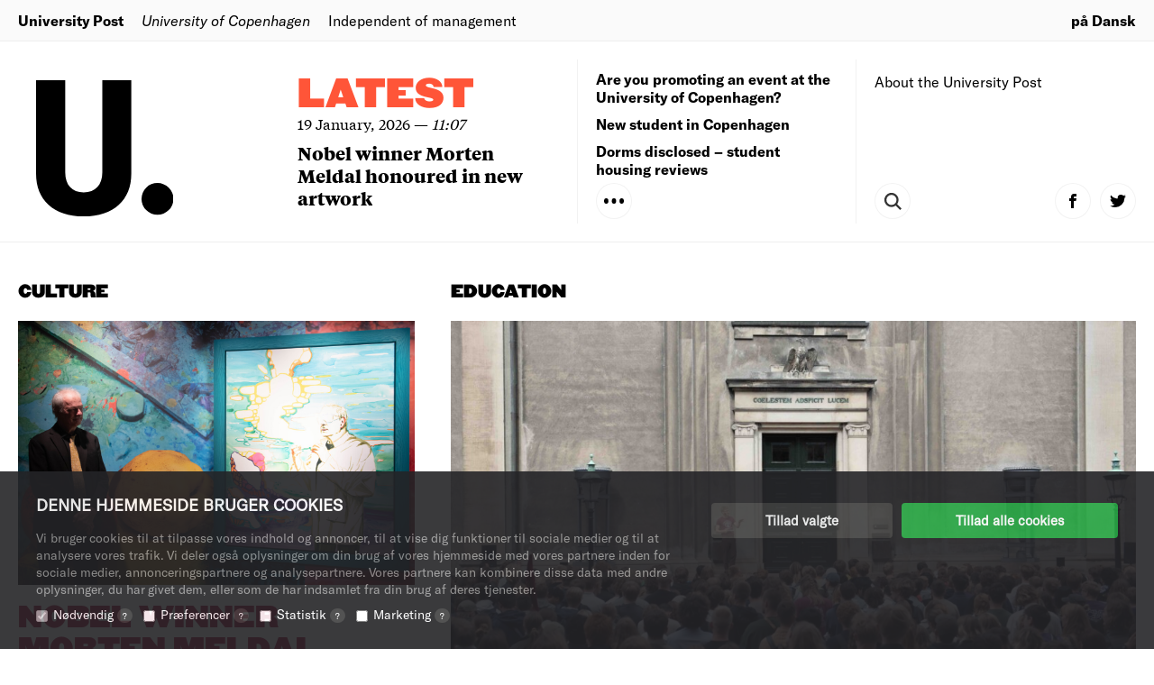

--- FILE ---
content_type: text/html; charset=UTF-8
request_url: https://uniavisen.dk/en/
body_size: 16657
content:


<!DOCTYPE html>
<!--[if lt IE 7]>      <html class="no-js lt-ie9 lt-ie8 lt-ie7"> <![endif]-->
<!--[if IE 7]>         <html class="no-js lt-ie9 lt-ie8"> <![endif]-->
<!--[if IE 8]>         <html class="no-js lt-ie9"> <![endif]-->
<!--[if gt IE 8]><!-->
<html class="no-js" lang="da"> <!--<![endif]-->
    <head>
        <meta charset="UTF-8">
         <title>University Post Frontpage – University Post</title>

                <!-- Favicons Start -->
        <link rel="apple-touch-icon" sizes="180x180" href="https://uniavisen.dk/wp-content/themes/uniavisen_universitetsavisendk/assets/favicons/default/apple-touch-icon.png">
        <link rel="stylesheet" type="text/css" href="https://cloud.typography.com/7013356/6357172/css/fonts.css" />
        <link rel="icon" type="image/png" href="https://uniavisen.dk/wp-content/themes/uniavisen_universitetsavisendk/assets/favicons/default/favicon-32x32.png" sizes="32x32">
        <link rel="icon" type="image/png" href="https://uniavisen.dk/wp-content/themes/uniavisen_universitetsavisendk/assets/favicons/default/favicon-16x16.png" sizes="16x16">
        <link rel="mask-icon" href="https://uniavisen.dk/wp-content/themes/uniavisen_universitetsavisendk/assets/favicons/default/safari-pinned-tab.svg" color="#ff5538">
        <meta name="theme-color" content="#ffffff">
        <!-- Favicons End -->

        <!-- meta -->
        <meta http-equiv="X-UA-Compatible" content="IE=edge,chrome=1">
        <meta name="viewport" content="width=device-width,initial-scale=1.0,user-scalable=no,maximum-scale=1.0,minimum-scale=1.0">
        <meta name="google" value="notranslate">

        <!-- Partner banners -->
        <style>
        .partner-banner {
        display: inline-block;
        width: 100%;
        }
        .partner-banner a {
        display: none;
        text-align: center;
        }
        .partner-banner img {
        height: auto;
        width: 100%;
        max-width: 1320px;
        object-fit: contain;
        margin: 0 auto;
        }
        </style>

        <!-- icons -->

        <!-- css + javascript -->
    <script type="text/javascript">
	window.dataLayer = window.dataLayer || [];

	function gtag() {
		dataLayer.push(arguments);
	}

	gtag("consent", "default", {
		ad_personalization: "denied",
		ad_storage: "denied",
		ad_user_data: "denied",
		analytics_storage: "denied",
		functionality_storage: "denied",
		personalization_storage: "denied",
		security_storage: "granted",
		wait_for_update: 500,
	});
	gtag("set", "ads_data_redaction", true);
	</script>
<script type="text/javascript"
		id="Cookiebot"
		src="https://consent.cookiebot.com/uc.js"
		data-implementation="wp"
		data-cbid="76b02bd8-fadc-4e2b-a998-ba968115ec8c"
								></script>
<link rel="alternate" hreflang="da" href="http://uniavisen.dk/" />
<link rel="alternate" hreflang="en" href="http://uniavisen.dk/en/" />
<link rel="alternate" hreflang="x-default" href="http://uniavisen.dk/" />

		<!-- All in One SEO 4.9.2 - aioseo.com -->
	<meta name="description" content="This is an example page. It&#039;s different from a blog post because it will stay in one place and will show up in your site navigation (in most themes). Most people start with an About page that introduces them to potential site visitors. It might say something like this: Hi there! I&#039;m a bike messenger" />
	<meta name="robots" content="max-image-preview:large" />
	<link rel="canonical" href="https://uniavisen.dk/en/" />
	<meta name="generator" content="All in One SEO (AIOSEO) 4.9.2" />
		<meta property="og:locale" content="en_US" />
		<meta property="og:site_name" content="University Post – Independent of management" />
		<meta property="og:type" content="website" />
		<meta property="og:title" content="University Post Frontpage – University Post" />
		<meta property="og:description" content="This is an example page. It&#039;s different from a blog post because it will stay in one place and will show up in your site navigation (in most themes). Most people start with an About page that introduces them to potential site visitors. It might say something like this: Hi there! I&#039;m a bike messenger" />
		<meta property="og:url" content="https://uniavisen.dk/en/" />
		<meta name="twitter:card" content="summary_large_image" />
		<meta name="twitter:site" content="@universitypost" />
		<meta name="twitter:title" content="University Post Frontpage – University Post" />
		<meta name="twitter:description" content="This is an example page. It&#039;s different from a blog post because it will stay in one place and will show up in your site navigation (in most themes). Most people start with an About page that introduces them to potential site visitors. It might say something like this: Hi there! I&#039;m a bike messenger" />
		<meta name="twitter:creator" content="@universitypost" />
		<script type="application/ld+json" class="aioseo-schema">
			{"@context":"https:\/\/schema.org","@graph":[{"@type":"BreadcrumbList","@id":"https:\/\/uniavisen.dk\/en\/#breadcrumblist","itemListElement":[{"@type":"ListItem","@id":"https:\/\/uniavisen.dk\/en\/#listItem","position":1,"name":"Home"}]},{"@type":"Organization","@id":"https:\/\/uniavisen.dk\/en\/#organization","name":"University Post","description":"Independent of management","url":"https:\/\/uniavisen.dk\/en\/","sameAs":["https:\/\/twitter.com\/universitypost"]},{"@type":"WebPage","@id":"https:\/\/uniavisen.dk\/en\/#webpage","url":"https:\/\/uniavisen.dk\/en\/","name":"University Post Frontpage \u2013 University Post","description":"This is an example page. It's different from a blog post because it will stay in one place and will show up in your site navigation (in most themes). Most people start with an About page that introduces them to potential site visitors. It might say something like this: Hi there! I'm a bike messenger","inLanguage":"en-US","isPartOf":{"@id":"https:\/\/uniavisen.dk\/en\/#website"},"breadcrumb":{"@id":"https:\/\/uniavisen.dk\/en\/#breadcrumblist"},"datePublished":"2017-01-10T08:20:18+01:00","dateModified":"2026-01-19T14:27:43+01:00"},{"@type":"WebSite","@id":"https:\/\/uniavisen.dk\/en\/#website","url":"https:\/\/uniavisen.dk\/en\/","name":"University Post","description":"Independent of management","inLanguage":"en-US","publisher":{"@id":"https:\/\/uniavisen.dk\/en\/#organization"}}]}
		</script>
		<!-- All in One SEO -->

<script type="text/javascript">
/* <![CDATA[ */
window.koko_analytics = {"url":"https:\/\/uniavisen.dk\/wp-admin\/admin-ajax.php?action=koko_analytics_collect","site_url":"https:\/\/uniavisen.dk\/en\/","post_id":1565,"path":"","method":"cookie","use_cookie":true};
/* ]]> */
</script>

<!-- Google Tag Manager for WordPress by gtm4wp.com -->
<script data-cfasync="false" data-pagespeed-no-defer>
	var gtm4wp_datalayer_name = "dataLayer";
	var dataLayer = dataLayer || [];
</script>
<!-- End Google Tag Manager for WordPress by gtm4wp.com -->
	<!-- This site is optimized with the Yoast SEO plugin v26.8 - https://yoast.com/product/yoast-seo-wordpress/ -->
	<meta name="description" content="University Post is the independent news media for students and employees of the University of Copenhagen." />
	<link rel="canonical" href="https://uniavisen.dk/en/" />
	<meta property="og:locale" content="en_US" />
	<meta property="og:type" content="website" />
	<meta property="og:title" content="University Post" />
	<meta property="og:description" content="University Post is the independent news media for students and employees of the University of Copenhagen." />
	<meta property="og:url" content="https://uniavisen.dk/en/" />
	<meta property="og:site_name" content="University Post" />
	<meta property="article:publisher" content="https://www.facebook.com/uniavis" />
	<meta property="article:modified_time" content="2026-01-19T13:27:43+00:00" />
	<meta name="twitter:card" content="summary_large_image" />
	<meta name="twitter:image" content="https://uniavisen.dk/wp-content/uploads/2021/05/010911unipost053-scaled.jpg" />
	<meta name="twitter:site" content="@Uniavisen" />
	<script type="application/ld+json" class="yoast-schema-graph">{"@context":"https://schema.org","@graph":[{"@type":"WebPage","@id":"https://uniavisen.dk/en/","url":"https://uniavisen.dk/en/","name":"University Post","isPartOf":{"@id":"https://uniavisen.dk/#website"},"datePublished":"2017-01-10T07:20:18+00:00","dateModified":"2026-01-19T13:27:43+00:00","description":"University Post is the independent news media for students and employees of the University of Copenhagen.","breadcrumb":{"@id":"https://uniavisen.dk/en/#breadcrumb"},"inLanguage":"en-US","potentialAction":[{"@type":"ReadAction","target":["https://uniavisen.dk/en/"]}]},{"@type":"BreadcrumbList","@id":"https://uniavisen.dk/en/#breadcrumb","itemListElement":[{"@type":"ListItem","position":1,"name":"Home"}]},{"@type":"WebSite","@id":"https://uniavisen.dk/#website","url":"https://uniavisen.dk/","name":"University Post","description":"Independent of management","potentialAction":[{"@type":"SearchAction","target":{"@type":"EntryPoint","urlTemplate":"https://uniavisen.dk/?s={search_term_string}"},"query-input":{"@type":"PropertyValueSpecification","valueRequired":true,"valueName":"search_term_string"}}],"inLanguage":"en-US"}]}</script>
	<!-- / Yoast SEO plugin. -->


<link rel="alternate" title="oEmbed (JSON)" type="application/json+oembed" href="https://uniavisen.dk/en/wp-json/oembed/1.0/embed?url=https%3A%2F%2Funiavisen.dk%2Fen%2F" />
<link rel="alternate" title="oEmbed (XML)" type="text/xml+oembed" href="https://uniavisen.dk/en/wp-json/oembed/1.0/embed?url=https%3A%2F%2Funiavisen.dk%2Fen%2F&#038;format=xml" />
		<!-- This site uses the Google Analytics by MonsterInsights plugin v9.11.1 - Using Analytics tracking - https://www.monsterinsights.com/ -->
							<script src="//www.googletagmanager.com/gtag/js?id=G-RKYBEFFJDR"  data-cfasync="false" data-wpfc-render="false" type="text/javascript" async></script>
			<script data-cfasync="false" data-wpfc-render="false" type="text/javascript">
				var mi_version = '9.11.1';
				var mi_track_user = true;
				var mi_no_track_reason = '';
								var MonsterInsightsDefaultLocations = {"page_location":"https:\/\/uniavisen.dk\/en\/"};
								if ( typeof MonsterInsightsPrivacyGuardFilter === 'function' ) {
					var MonsterInsightsLocations = (typeof MonsterInsightsExcludeQuery === 'object') ? MonsterInsightsPrivacyGuardFilter( MonsterInsightsExcludeQuery ) : MonsterInsightsPrivacyGuardFilter( MonsterInsightsDefaultLocations );
				} else {
					var MonsterInsightsLocations = (typeof MonsterInsightsExcludeQuery === 'object') ? MonsterInsightsExcludeQuery : MonsterInsightsDefaultLocations;
				}

								var disableStrs = [
										'ga-disable-G-RKYBEFFJDR',
									];

				/* Function to detect opted out users */
				function __gtagTrackerIsOptedOut() {
					for (var index = 0; index < disableStrs.length; index++) {
						if (document.cookie.indexOf(disableStrs[index] + '=true') > -1) {
							return true;
						}
					}

					return false;
				}

				/* Disable tracking if the opt-out cookie exists. */
				if (__gtagTrackerIsOptedOut()) {
					for (var index = 0; index < disableStrs.length; index++) {
						window[disableStrs[index]] = true;
					}
				}

				/* Opt-out function */
				function __gtagTrackerOptout() {
					for (var index = 0; index < disableStrs.length; index++) {
						document.cookie = disableStrs[index] + '=true; expires=Thu, 31 Dec 2099 23:59:59 UTC; path=/';
						window[disableStrs[index]] = true;
					}
				}

				if ('undefined' === typeof gaOptout) {
					function gaOptout() {
						__gtagTrackerOptout();
					}
				}
								window.dataLayer = window.dataLayer || [];

				window.MonsterInsightsDualTracker = {
					helpers: {},
					trackers: {},
				};
				if (mi_track_user) {
					function __gtagDataLayer() {
						dataLayer.push(arguments);
					}

					function __gtagTracker(type, name, parameters) {
						if (!parameters) {
							parameters = {};
						}

						if (parameters.send_to) {
							__gtagDataLayer.apply(null, arguments);
							return;
						}

						if (type === 'event') {
														parameters.send_to = monsterinsights_frontend.v4_id;
							var hookName = name;
							if (typeof parameters['event_category'] !== 'undefined') {
								hookName = parameters['event_category'] + ':' + name;
							}

							if (typeof MonsterInsightsDualTracker.trackers[hookName] !== 'undefined') {
								MonsterInsightsDualTracker.trackers[hookName](parameters);
							} else {
								__gtagDataLayer('event', name, parameters);
							}
							
						} else {
							__gtagDataLayer.apply(null, arguments);
						}
					}

					__gtagTracker('js', new Date());
					__gtagTracker('set', {
						'developer_id.dZGIzZG': true,
											});
					if ( MonsterInsightsLocations.page_location ) {
						__gtagTracker('set', MonsterInsightsLocations);
					}
										__gtagTracker('config', 'G-RKYBEFFJDR', {"forceSSL":"true"} );
										window.gtag = __gtagTracker;										(function () {
						/* https://developers.google.com/analytics/devguides/collection/analyticsjs/ */
						/* ga and __gaTracker compatibility shim. */
						var noopfn = function () {
							return null;
						};
						var newtracker = function () {
							return new Tracker();
						};
						var Tracker = function () {
							return null;
						};
						var p = Tracker.prototype;
						p.get = noopfn;
						p.set = noopfn;
						p.send = function () {
							var args = Array.prototype.slice.call(arguments);
							args.unshift('send');
							__gaTracker.apply(null, args);
						};
						var __gaTracker = function () {
							var len = arguments.length;
							if (len === 0) {
								return;
							}
							var f = arguments[len - 1];
							if (typeof f !== 'object' || f === null || typeof f.hitCallback !== 'function') {
								if ('send' === arguments[0]) {
									var hitConverted, hitObject = false, action;
									if ('event' === arguments[1]) {
										if ('undefined' !== typeof arguments[3]) {
											hitObject = {
												'eventAction': arguments[3],
												'eventCategory': arguments[2],
												'eventLabel': arguments[4],
												'value': arguments[5] ? arguments[5] : 1,
											}
										}
									}
									if ('pageview' === arguments[1]) {
										if ('undefined' !== typeof arguments[2]) {
											hitObject = {
												'eventAction': 'page_view',
												'page_path': arguments[2],
											}
										}
									}
									if (typeof arguments[2] === 'object') {
										hitObject = arguments[2];
									}
									if (typeof arguments[5] === 'object') {
										Object.assign(hitObject, arguments[5]);
									}
									if ('undefined' !== typeof arguments[1].hitType) {
										hitObject = arguments[1];
										if ('pageview' === hitObject.hitType) {
											hitObject.eventAction = 'page_view';
										}
									}
									if (hitObject) {
										action = 'timing' === arguments[1].hitType ? 'timing_complete' : hitObject.eventAction;
										hitConverted = mapArgs(hitObject);
										__gtagTracker('event', action, hitConverted);
									}
								}
								return;
							}

							function mapArgs(args) {
								var arg, hit = {};
								var gaMap = {
									'eventCategory': 'event_category',
									'eventAction': 'event_action',
									'eventLabel': 'event_label',
									'eventValue': 'event_value',
									'nonInteraction': 'non_interaction',
									'timingCategory': 'event_category',
									'timingVar': 'name',
									'timingValue': 'value',
									'timingLabel': 'event_label',
									'page': 'page_path',
									'location': 'page_location',
									'title': 'page_title',
									'referrer' : 'page_referrer',
								};
								for (arg in args) {
																		if (!(!args.hasOwnProperty(arg) || !gaMap.hasOwnProperty(arg))) {
										hit[gaMap[arg]] = args[arg];
									} else {
										hit[arg] = args[arg];
									}
								}
								return hit;
							}

							try {
								f.hitCallback();
							} catch (ex) {
							}
						};
						__gaTracker.create = newtracker;
						__gaTracker.getByName = newtracker;
						__gaTracker.getAll = function () {
							return [];
						};
						__gaTracker.remove = noopfn;
						__gaTracker.loaded = true;
						window['__gaTracker'] = __gaTracker;
					})();
									} else {
										console.log("");
					(function () {
						function __gtagTracker() {
							return null;
						}

						window['__gtagTracker'] = __gtagTracker;
						window['gtag'] = __gtagTracker;
					})();
									}
			</script>
							<!-- / Google Analytics by MonsterInsights -->
		<style id='wp-img-auto-sizes-contain-inline-css' type='text/css'>
img:is([sizes=auto i],[sizes^="auto," i]){contain-intrinsic-size:3000px 1500px}
/*# sourceURL=wp-img-auto-sizes-contain-inline-css */
</style>
<link rel='stylesheet' id='style-css' href='https://uniavisen.dk/wp-content/themes/uniavisen_universitetsavisendk/assets/dist/css/app.css?ver=1662541012' type='text/css' media='all' />
<style id='wp-emoji-styles-inline-css' type='text/css'>

	img.wp-smiley, img.emoji {
		display: inline !important;
		border: none !important;
		box-shadow: none !important;
		height: 1em !important;
		width: 1em !important;
		margin: 0 0.07em !important;
		vertical-align: -0.1em !important;
		background: none !important;
		padding: 0 !important;
	}
/*# sourceURL=wp-emoji-styles-inline-css */
</style>
<link rel='stylesheet' id='wp-block-library-css' href='https://uniavisen.dk/wp-includes/css/dist/block-library/style.min.css?ver=6.9' type='text/css' media='all' />
<style id='global-styles-inline-css' type='text/css'>
:root{--wp--preset--aspect-ratio--square: 1;--wp--preset--aspect-ratio--4-3: 4/3;--wp--preset--aspect-ratio--3-4: 3/4;--wp--preset--aspect-ratio--3-2: 3/2;--wp--preset--aspect-ratio--2-3: 2/3;--wp--preset--aspect-ratio--16-9: 16/9;--wp--preset--aspect-ratio--9-16: 9/16;--wp--preset--color--black: #000000;--wp--preset--color--cyan-bluish-gray: #abb8c3;--wp--preset--color--white: #ffffff;--wp--preset--color--pale-pink: #f78da7;--wp--preset--color--vivid-red: #cf2e2e;--wp--preset--color--luminous-vivid-orange: #ff6900;--wp--preset--color--luminous-vivid-amber: #fcb900;--wp--preset--color--light-green-cyan: #7bdcb5;--wp--preset--color--vivid-green-cyan: #00d084;--wp--preset--color--pale-cyan-blue: #8ed1fc;--wp--preset--color--vivid-cyan-blue: #0693e3;--wp--preset--color--vivid-purple: #9b51e0;--wp--preset--gradient--vivid-cyan-blue-to-vivid-purple: linear-gradient(135deg,rgb(6,147,227) 0%,rgb(155,81,224) 100%);--wp--preset--gradient--light-green-cyan-to-vivid-green-cyan: linear-gradient(135deg,rgb(122,220,180) 0%,rgb(0,208,130) 100%);--wp--preset--gradient--luminous-vivid-amber-to-luminous-vivid-orange: linear-gradient(135deg,rgb(252,185,0) 0%,rgb(255,105,0) 100%);--wp--preset--gradient--luminous-vivid-orange-to-vivid-red: linear-gradient(135deg,rgb(255,105,0) 0%,rgb(207,46,46) 100%);--wp--preset--gradient--very-light-gray-to-cyan-bluish-gray: linear-gradient(135deg,rgb(238,238,238) 0%,rgb(169,184,195) 100%);--wp--preset--gradient--cool-to-warm-spectrum: linear-gradient(135deg,rgb(74,234,220) 0%,rgb(151,120,209) 20%,rgb(207,42,186) 40%,rgb(238,44,130) 60%,rgb(251,105,98) 80%,rgb(254,248,76) 100%);--wp--preset--gradient--blush-light-purple: linear-gradient(135deg,rgb(255,206,236) 0%,rgb(152,150,240) 100%);--wp--preset--gradient--blush-bordeaux: linear-gradient(135deg,rgb(254,205,165) 0%,rgb(254,45,45) 50%,rgb(107,0,62) 100%);--wp--preset--gradient--luminous-dusk: linear-gradient(135deg,rgb(255,203,112) 0%,rgb(199,81,192) 50%,rgb(65,88,208) 100%);--wp--preset--gradient--pale-ocean: linear-gradient(135deg,rgb(255,245,203) 0%,rgb(182,227,212) 50%,rgb(51,167,181) 100%);--wp--preset--gradient--electric-grass: linear-gradient(135deg,rgb(202,248,128) 0%,rgb(113,206,126) 100%);--wp--preset--gradient--midnight: linear-gradient(135deg,rgb(2,3,129) 0%,rgb(40,116,252) 100%);--wp--preset--font-size--small: 13px;--wp--preset--font-size--medium: 20px;--wp--preset--font-size--large: 36px;--wp--preset--font-size--x-large: 42px;--wp--preset--spacing--20: 0.44rem;--wp--preset--spacing--30: 0.67rem;--wp--preset--spacing--40: 1rem;--wp--preset--spacing--50: 1.5rem;--wp--preset--spacing--60: 2.25rem;--wp--preset--spacing--70: 3.38rem;--wp--preset--spacing--80: 5.06rem;--wp--preset--shadow--natural: 6px 6px 9px rgba(0, 0, 0, 0.2);--wp--preset--shadow--deep: 12px 12px 50px rgba(0, 0, 0, 0.4);--wp--preset--shadow--sharp: 6px 6px 0px rgba(0, 0, 0, 0.2);--wp--preset--shadow--outlined: 6px 6px 0px -3px rgb(255, 255, 255), 6px 6px rgb(0, 0, 0);--wp--preset--shadow--crisp: 6px 6px 0px rgb(0, 0, 0);}:where(.is-layout-flex){gap: 0.5em;}:where(.is-layout-grid){gap: 0.5em;}body .is-layout-flex{display: flex;}.is-layout-flex{flex-wrap: wrap;align-items: center;}.is-layout-flex > :is(*, div){margin: 0;}body .is-layout-grid{display: grid;}.is-layout-grid > :is(*, div){margin: 0;}:where(.wp-block-columns.is-layout-flex){gap: 2em;}:where(.wp-block-columns.is-layout-grid){gap: 2em;}:where(.wp-block-post-template.is-layout-flex){gap: 1.25em;}:where(.wp-block-post-template.is-layout-grid){gap: 1.25em;}.has-black-color{color: var(--wp--preset--color--black) !important;}.has-cyan-bluish-gray-color{color: var(--wp--preset--color--cyan-bluish-gray) !important;}.has-white-color{color: var(--wp--preset--color--white) !important;}.has-pale-pink-color{color: var(--wp--preset--color--pale-pink) !important;}.has-vivid-red-color{color: var(--wp--preset--color--vivid-red) !important;}.has-luminous-vivid-orange-color{color: var(--wp--preset--color--luminous-vivid-orange) !important;}.has-luminous-vivid-amber-color{color: var(--wp--preset--color--luminous-vivid-amber) !important;}.has-light-green-cyan-color{color: var(--wp--preset--color--light-green-cyan) !important;}.has-vivid-green-cyan-color{color: var(--wp--preset--color--vivid-green-cyan) !important;}.has-pale-cyan-blue-color{color: var(--wp--preset--color--pale-cyan-blue) !important;}.has-vivid-cyan-blue-color{color: var(--wp--preset--color--vivid-cyan-blue) !important;}.has-vivid-purple-color{color: var(--wp--preset--color--vivid-purple) !important;}.has-black-background-color{background-color: var(--wp--preset--color--black) !important;}.has-cyan-bluish-gray-background-color{background-color: var(--wp--preset--color--cyan-bluish-gray) !important;}.has-white-background-color{background-color: var(--wp--preset--color--white) !important;}.has-pale-pink-background-color{background-color: var(--wp--preset--color--pale-pink) !important;}.has-vivid-red-background-color{background-color: var(--wp--preset--color--vivid-red) !important;}.has-luminous-vivid-orange-background-color{background-color: var(--wp--preset--color--luminous-vivid-orange) !important;}.has-luminous-vivid-amber-background-color{background-color: var(--wp--preset--color--luminous-vivid-amber) !important;}.has-light-green-cyan-background-color{background-color: var(--wp--preset--color--light-green-cyan) !important;}.has-vivid-green-cyan-background-color{background-color: var(--wp--preset--color--vivid-green-cyan) !important;}.has-pale-cyan-blue-background-color{background-color: var(--wp--preset--color--pale-cyan-blue) !important;}.has-vivid-cyan-blue-background-color{background-color: var(--wp--preset--color--vivid-cyan-blue) !important;}.has-vivid-purple-background-color{background-color: var(--wp--preset--color--vivid-purple) !important;}.has-black-border-color{border-color: var(--wp--preset--color--black) !important;}.has-cyan-bluish-gray-border-color{border-color: var(--wp--preset--color--cyan-bluish-gray) !important;}.has-white-border-color{border-color: var(--wp--preset--color--white) !important;}.has-pale-pink-border-color{border-color: var(--wp--preset--color--pale-pink) !important;}.has-vivid-red-border-color{border-color: var(--wp--preset--color--vivid-red) !important;}.has-luminous-vivid-orange-border-color{border-color: var(--wp--preset--color--luminous-vivid-orange) !important;}.has-luminous-vivid-amber-border-color{border-color: var(--wp--preset--color--luminous-vivid-amber) !important;}.has-light-green-cyan-border-color{border-color: var(--wp--preset--color--light-green-cyan) !important;}.has-vivid-green-cyan-border-color{border-color: var(--wp--preset--color--vivid-green-cyan) !important;}.has-pale-cyan-blue-border-color{border-color: var(--wp--preset--color--pale-cyan-blue) !important;}.has-vivid-cyan-blue-border-color{border-color: var(--wp--preset--color--vivid-cyan-blue) !important;}.has-vivid-purple-border-color{border-color: var(--wp--preset--color--vivid-purple) !important;}.has-vivid-cyan-blue-to-vivid-purple-gradient-background{background: var(--wp--preset--gradient--vivid-cyan-blue-to-vivid-purple) !important;}.has-light-green-cyan-to-vivid-green-cyan-gradient-background{background: var(--wp--preset--gradient--light-green-cyan-to-vivid-green-cyan) !important;}.has-luminous-vivid-amber-to-luminous-vivid-orange-gradient-background{background: var(--wp--preset--gradient--luminous-vivid-amber-to-luminous-vivid-orange) !important;}.has-luminous-vivid-orange-to-vivid-red-gradient-background{background: var(--wp--preset--gradient--luminous-vivid-orange-to-vivid-red) !important;}.has-very-light-gray-to-cyan-bluish-gray-gradient-background{background: var(--wp--preset--gradient--very-light-gray-to-cyan-bluish-gray) !important;}.has-cool-to-warm-spectrum-gradient-background{background: var(--wp--preset--gradient--cool-to-warm-spectrum) !important;}.has-blush-light-purple-gradient-background{background: var(--wp--preset--gradient--blush-light-purple) !important;}.has-blush-bordeaux-gradient-background{background: var(--wp--preset--gradient--blush-bordeaux) !important;}.has-luminous-dusk-gradient-background{background: var(--wp--preset--gradient--luminous-dusk) !important;}.has-pale-ocean-gradient-background{background: var(--wp--preset--gradient--pale-ocean) !important;}.has-electric-grass-gradient-background{background: var(--wp--preset--gradient--electric-grass) !important;}.has-midnight-gradient-background{background: var(--wp--preset--gradient--midnight) !important;}.has-small-font-size{font-size: var(--wp--preset--font-size--small) !important;}.has-medium-font-size{font-size: var(--wp--preset--font-size--medium) !important;}.has-large-font-size{font-size: var(--wp--preset--font-size--large) !important;}.has-x-large-font-size{font-size: var(--wp--preset--font-size--x-large) !important;}
/*# sourceURL=global-styles-inline-css */
</style>

<style id='classic-theme-styles-inline-css' type='text/css'>
/*! This file is auto-generated */
.wp-block-button__link{color:#fff;background-color:#32373c;border-radius:9999px;box-shadow:none;text-decoration:none;padding:calc(.667em + 2px) calc(1.333em + 2px);font-size:1.125em}.wp-block-file__button{background:#32373c;color:#fff;text-decoration:none}
/*# sourceURL=/wp-includes/css/classic-themes.min.css */
</style>
<link rel='stylesheet' id='searchandfilter-css' href='http://uniavisen.dk/wp-content/plugins/search-filter/style.css?ver=1' type='text/css' media='all' />
<script type="text/javascript" src="https://uniavisen.dk/wp-content/plugins/google-analytics-for-wordpress/assets/js/frontend-gtag.min.js?ver=9.11.1" id="monsterinsights-frontend-script-js" async="async" data-wp-strategy="async"></script>
<script data-cfasync="false" data-wpfc-render="false" type="text/javascript" id='monsterinsights-frontend-script-js-extra'>/* <![CDATA[ */
var monsterinsights_frontend = {"js_events_tracking":"true","download_extensions":"doc,pdf,ppt,zip,xls,docx,pptx,xlsx","inbound_paths":"[]","home_url":"https:\/\/uniavisen.dk\/en\/","hash_tracking":"false","v4_id":"G-RKYBEFFJDR"};/* ]]> */
</script>
<link rel="https://api.w.org/" href="https://uniavisen.dk/en/wp-json/" /><link rel="alternate" title="JSON" type="application/json" href="https://uniavisen.dk/en/wp-json/wp/v2/pages/1565" /><link rel="EditURI" type="application/rsd+xml" title="RSD" href="https://uniavisen.dk/xmlrpc.php?rsd" />
<meta name="generator" content="WordPress 6.9" />
<link rel='shortlink' href='https://uniavisen.dk/en/' />
<meta name="generator" content="WPML ver:4.8.6 stt:12,1;" />

<!-- Google Tag Manager for WordPress by gtm4wp.com -->
<!-- GTM Container placement set to footer -->
<script data-cfasync="false" data-pagespeed-no-defer type="text/javascript">
	var dataLayer_content = {"pagePostType":"frontpage","pagePostType2":"single-page","pagePostAuthor":"Wiz Developer"};
	dataLayer.push( dataLayer_content );
</script>
<script data-cfasync="false" data-pagespeed-no-defer type="text/javascript">
(function(w,d,s,l,i){w[l]=w[l]||[];w[l].push({'gtm.start':
new Date().getTime(),event:'gtm.js'});var f=d.getElementsByTagName(s)[0],
j=d.createElement(s),dl=l!='dataLayer'?'&l='+l:'';j.async=true;j.src=
'//www.googletagmanager.com/gtm.js?id='+i+dl;f.parentNode.insertBefore(j,f);
})(window,document,'script','dataLayer','GTM-KMV64PJ');
</script>
<!-- End Google Tag Manager for WordPress by gtm4wp.com -->
        <script type='text/javascript'>
            var baseUrl     = 'https://uniavisen.dk/en/';
            var themeUrl     = 'https://uniavisen.dk/wp-content/themes/uniavisen_universitetsavisendk';
            var domain      = 'https://uniavisen.dk/en/';
            var ajaxUrl     = 'https://uniavisen.dk/wp-admin/admin-ajax.php?lang=en';
            var wpmlLang     = 'en';
            var assetVersion = '6.3';
        </script>
    		<style type="text/css" id="wp-custom-css">
			.newsletter-module .newsletter .signup {
display:inline-block;font-family:Arial,Helvetica,sans-serif;font-style:normal;font-weight:400;line-height:1;font-size:1.2rem;background:#ff5538;border-radius:4px;text-decoration:none;color:#fff;padding:14px 26px;
}

.responsive-ad-banner { display:block;width:100%; }
.responsive-ad-banner img { width:100%;height:auto;max-width:1320px;margin:0 auto; }
@media screen and (min-width: 992px) { .responsive-ad-banner img { margin:10px auto; } }

span.article_updated {
	display: block;
	font-size: 10pt;
	font-family: tiempos-text-regularitalic;
  font-style: normal;
  font-weight: 400;
}		</style>
		

    
	<script async='async' src='https://www.googletagservices.com/tag/js/gpt.js'></script>
	<script>
	  var googletag = googletag || {};
	  googletag.cmd = googletag.cmd || [];
	</script>

    </head>
    <body class="home wp-singular page-template-default page page-id-1565 wp-theme-plant_boilerplate wp-child-theme-uniavisen_universitetsavisendk" id="ng-app">
        <!-- Preload -->
        <script type="text/javascript">

            // function onDOMContentLoaded() {
            //     document.body.classList.remove("loading");
            //     TweenLite.to(document.querySelector('.preloader'), 0.5, {height:0});
            //     console.log("loaded", new Date());
            // }

            // document.body.classList.add("loading");
            // console.log("init", new Date());

            // if (document.readyState != 'loading') {
            //     onDOMContentLoaded();
            // }
            // else {
            //     document.addEventListener('DOMContentLoaded', onDOMContentLoaded);
            // }
        </script>

    
        <page-progress ng-cloak></page-progress>

    
        <div class="modules">
            <div class="row">
                <div class="col-xs-12">
                                    </div>
            </div>
        </div>
        <div class="modules">
            <div class="row">
                <div class="col-xs-12">
                    <div class="module header-module">
                        <div class="content">
                            <a rel="home" class="navigation" href="https://uniavisen.dk/en/" title="Home">University Post</a>
                            <div class="label"><i>University of Copenhagen</i></div>
                            <div class="tagline">Independent of management</div>
                            <div class="language-selection">

                            
                                <a class="language" href="http://uniavisen.dk/">på Dansk</a>

                            
                            </div>
                        </div>
                    </div>
                </div>
            </div>
                <div class="row">
                <div class="col-xs-12">
                    <div class="module menu-module">
                        <header-nav>
                            <div class="nav-container" ng-class="{'open':$parent.$ctrl.openNav || $parent.$ctrl.openSearch}">
                                <!-- <div class="nav-item nav-item--logo header-logo" ng-class="{'open':$parent.$ctrl.openNav || $parent.$ctrl.openSearch}">
                                    <a class="logo-full" href="https://uniavisen.dk/en/">
                                        <img src="https://uniavisen.dk/wp-content/themes/uniavisen_universitetsavisendk/assets/img/logo_full.svg">
                                        <div class="revealer"></div>
                                    </a>
                                    <a class="logo-dot" href="https://uniavisen.dk/en/">
                                        <img src="https://uniavisen.dk/wp-content/themes/uniavisen_universitetsavisendk/assets/img/logo_dot.svg">
                                    </a>
                                </div>
                                <div class="nav-item nav-item--latest latest-news" ng-hide="$parent.$ctrl.openNav || $parent.$ctrl.openSearch">
                                    <div class="content" trigger-on="mouseenter" trigger-off="mouseleave">
                                        <h2 class="headline-announcing feature-color">
                                            <a href="https://uniavisen.dk/en/nobel-winner-morten-meldal-honoured-in-new-artwork/">
                                                Latest                                            </a>
                                        </h2>
                                        <p class="dateline"><span momentize="2026-01-19 11:07:19" momentize-parse="YYYY-MM-DD H:m:s" momentize-display="D. MMMM, YYYY"></span> &#8212; <i momentize="2026-01-19 11:07:19" momentize-parse="YYYY-MM-DD H:m:s" momentize-display="HH:mm"></i></p>
                                        <h4>
                                            <a href="https://uniavisen.dk/en/nobel-winner-morten-meldal-honoured-in-new-artwork/">
                                                Nobel winner Morten Meldal honoured in new artwork                                            </a>
                                        </h4>
                                    </div>

                                </div> -->

                                <div class="nav-item nav-item--brand brand-menu">
                                    <div class="latest-news" >
                                        <div class="content" trigger-on="mouseenter" trigger-off="mouseleave" ng-hide="$parent.$ctrl.openNav || $parent.$ctrl.openSearch">
                                            <h2 class="headline-announcing feature-color">
                                                <a href="https://uniavisen.dk/en/nobel-winner-morten-meldal-honoured-in-new-artwork/">
                                                    Latest                                                </a>
                                            </h2>
                                            <p class="dateline"><span momentize="2026-01-19 11:07:19" momentize-parse="YYYY-MM-DD H:m:s" momentize-display="D MMMM, YYYY"></span> &#8212; <i momentize="2026-01-19 11:07:19" momentize-parse="YYYY-MM-DD H:m:s" momentize-display="HH:mm"></i></p>
                                            <h4>
                                                <a href="https://uniavisen.dk/en/nobel-winner-morten-meldal-honoured-in-new-artwork/">
                                                    Nobel winner Morten Meldal honoured in new artwork                                                </a>
                                            </h4>
                                        </div>
                                        <div class="image-backdrop" style="background-image:url(https://uniavisen.dk/wp-content/uploads/2026/01/meldahl4-1280x853.jpg);"></div>
                                        <div class="header-logo" ng-class="{'open':$parent.$ctrl.openNav || $parent.$ctrl.openSearch}">
                                            <a class="logo-full" href="https://uniavisen.dk/en/">
                                                <img src="https://uniavisen.dk/wp-content/themes/uniavisen_universitetsavisendk/assets/img/logo_full.svg">
                                                <div class="revealer"></div>
                                            </a>
                                            <a class="logo-dot" href="https://uniavisen.dk/en/">
                                                <img src="https://uniavisen.dk/wp-content/themes/uniavisen_universitetsavisendk/assets/img/logo_dot.svg">
                                            </a>
                                        </div>
                                    </div>
                                </div>

                                <nav class="nav-item nav-item--search header-search" >
                                    <div class="menu-wrapper">

                                        <div class="menu-pages-english-container"><ul id="menu-pages-english" class="menu_brief"><li id="menu-item-21004" class="menu-item menu-item-type-post_type menu-item-object-page menu-item-21004"><a href="https://uniavisen.dk/en/about-the-university-post/">About the University Post</a></li>
</ul></div>
                                    </div>
                                    <div class="button-wrapper">
                                        <div class="round-button open-search" ng-class="$parent.$ctrl.openSearch ? 'close' : 'search'" ng-click="$parent.$ctrl.expandSearch()"></div>
                                        <div class="buffer"></div>
                                        <a href="https://www.facebook.com/UniversityPost/" target="_blank" class="round-button facebook"></a>
                                        <a href="https://twitter.com/universitypost" target="_blank" class="round-button twitter"></a>
                                   </div>
                                </nav>
                                <nav class="nav-item nav-item--themes popular-themes">
                                    <div class="themes-wrapper">

                                        <div class="menu-themes-english-container"><ul id="menu-themes-english" class="menu_brief"><li id="menu-item-177957" class="menu-item menu-item-type-post_type menu-item-object-page menu-item-177957"><a href="https://uniavisen.dk/en/are-you-organising-an-event-at-the-university-of-copenhagen/">Are you promoting an event at the University of Copenhagen?</a></li>
<li id="menu-item-89344" class="menu-item menu-item-type-custom menu-item-object-custom menu-item-89344"><a href="https://uniavisen.dk/en/new-student-in-copenhagen/">New student in Copenhagen</a></li>
<li id="menu-item-60102" class="menu-item menu-item-type-taxonomy menu-item-object-post_tag menu-item-60102"><a href="https://uniavisen.dk/en/tag/dorms-disclosed/">Dorms disclosed &#8211; student housing reviews</a></li>
</ul></div>
                                    </div>
                                    <div class="button-wrapper">
                                        <div class="round-button expand" ng-class="$parent.$ctrl.openNav ? 'close' : 'dots'" ng-click="$parent.$ctrl.expandMenu()"></div>
                                    </div>
                                </nav>
                            </div>
                            <div class="nav-extended" ng-cloak ng-class="{'open':$parent.$ctrl.openNav}">
                                <div class="extended-social">
                                    <div class="button-wrapper">
                                        <a href="https://www.facebook.com/UniversityPost/" target="_blank" class="round-button facebook"></a>
                                        <a href="https://twitter.com/universitypost" target="_blank" class="round-button twitter"></a>
                                    </div>
                                    <div class="language-switch">

                                    
                                        <a class="language" href="http://uniavisen.dk/">på Dansk</a>

                                    
                                    </div>
                                </div>
                                <div class="extended-content">
                                    <nav class="themes">
                                        <h5 class="label">Themes</h5>

                                        <div class="menu-themes-english-container"><ul id="menu-themes-english-1" class="menu"><li class="menu-item menu-item-type-post_type menu-item-object-page menu-item-177957"><a href="https://uniavisen.dk/en/are-you-organising-an-event-at-the-university-of-copenhagen/">Are you promoting an event at the University of Copenhagen?</a></li>
<li class="menu-item menu-item-type-custom menu-item-object-custom menu-item-89344"><a href="https://uniavisen.dk/en/new-student-in-copenhagen/">New student in Copenhagen</a></li>
<li class="menu-item menu-item-type-taxonomy menu-item-object-post_tag menu-item-60102"><a href="https://uniavisen.dk/en/tag/dorms-disclosed/">Dorms disclosed &#8211; student housing reviews</a></li>
</ul></div>
                                    </nav>
                                    <nav class="sections">
                                        <h5 class="label">Sections</h5>

                                        <div class="menu"><ul>
<li class="page_item page-item-1705"><a href="https://uniavisen.dk/en/about-the-university-post/">About the University Post</a></li>
<li class="page_item page-item-1679"><a href="https://uniavisen.dk/en/advertising/">Advertising</a></li>
<li class="page_item page-item-176640"><a href="https://uniavisen.dk/en/are-you-organising-an-event-at-the-university-of-copenhagen/">Are you promoting an event at the University of Copenhagen?</a></li>
<li class="page_item page-item-1251"><a href="https://uniavisen.dk/en/calendar/">Calendar</a></li>
<li class="page_item page-item-1676"><a href="https://uniavisen.dk/en/cookie-politcy-uniavisen-dk/">Cookie policy for Uniavisen.dk</a></li>
<li class="page_item page-item-42202"><a href="https://uniavisen.dk/en/create-event/">Create Event</a></li>
<li class="page_item page-item-1181"><a href="https://uniavisen.dk/en/english-version/">English version</a></li>
<li class="page_item page-item-88802"><a href="https://uniavisen.dk/en/new-researcher-in-copenhagen/">New researcher in Copenhagen</a></li>
<li class="page_item page-item-88654"><a href="https://uniavisen.dk/en/new-student-in-copenhagen/">New Student in Copenhagen</a></li>
<li class="page_item page-item-1773"><a href="https://uniavisen.dk/en/news/">News</a></li>
<li class="page_item page-item-93297"><a href="https://uniavisen.dk/en/sign-up-for-the-university-post-newsletter/">Sign up for The University Post newsletter</a></li>
<li class="page_item page-item-42842"><a href="https://uniavisen.dk/en/planttest/">Test</a></li>
<li class="page_item page-item-20991"><a href="https://uniavisen.dk/en/the-editorial-team/">The newsroom</a></li>
<li class="page_item page-item-1706"><a href="https://uniavisen.dk/en/university-posts-ethical-code-conduct/">The University Post&#8217;s Ethical Code of Conduct</a></li>
<li class="page_item page-item-1565 current_page_item"><a href="https://uniavisen.dk/en/" aria-current="page">University Post Frontpage</a></li>
</ul></div>


                                    </nav>
                                    <nav class="other">
                                        <h5 class="label">Other</h5>

                                        <div class="menu-pages-english-container"><ul id="menu-pages-english-1" class="menu"><li class="menu-item menu-item-type-post_type menu-item-object-page menu-item-21004"><a href="https://uniavisen.dk/en/about-the-university-post/">About the University Post</a></li>
</ul></div>
                                    </nav>
                                </div>
                            </div>
                            <!-- <div class="menu-divider" ng-cloak ng-show="$parent.$ctrl.openNav || $parent.$ctrl.openSearch"></div> -->
                            <div class="search-extended" ng-cloak ng-class="{'open':$parent.$ctrl.openSearch}">
                                <div class="search-content">
                                    <search-form activate="$parent.$ctrl.openSearch"></search-form>

                                </div>
                            </div>
                        </header-nav>
                    </div>
                </div>
            </div>
        </div>
        <!-- <cookie>
            <div ng-show="!$parent.$ctrl.storage.cookieAccepted" class="cookie" ng-cloak>
                <div class="cookie__info">We would like to let you know that University Post uses cookie for statistic purposes.  <a href="https://uniavisen.dk/en/cookie-politcy-uniavisen-dk/">Read all about it</a></div>
                <div class="cookie__accept">
                    OK, I got it                    <div class="close-container" ng-click="$parent.$ctrl.close()">
                        <div class="round-button round-button--inverse close"></div>
                    </div>
                </div>
            </div>
        </cookie> -->
        <!-- <div class="preloader">
            <div class="content">LOADING</div>
        </div> -->
    
    <div class="modules">
    
    <div class="row row--limit"><div class="col-xs-12">
		<div class="module double-feature-module">
			<div class="features">

								
				<a href="https://uniavisen.dk/en/ucph-braces-for-masters-degree-reform-we-cant-afford-to-get-it-wrong/" class="feature">
					<p class="category">Education</p>
					
					<div class="image">
						<div class="hover-wrap">
							<img src="https://uniavisen.dk/wp-content/uploads/2025/10/immatrikulation2025genregenrefotostuderendestudielivstudiestart7-990x661.jpg" srcset="https://uniavisen.dk/wp-content/uploads/2025/10/immatrikulation2025genregenrefotostuderendestudielivstudiestart7-990x661.jpg 990w, https://uniavisen.dk/wp-content/uploads/2025/10/immatrikulation2025genregenrefotostuderendestudielivstudiestart7-480x320.jpg 480w, https://uniavisen.dk/wp-content/uploads/2025/10/immatrikulation2025genregenrefotostuderendestudielivstudiestart7-1280x854.jpg 1280w, https://uniavisen.dk/wp-content/uploads/2025/10/immatrikulation2025genregenrefotostuderendestudielivstudiestart7-768x513.jpg 768w, https://uniavisen.dk/wp-content/uploads/2025/10/immatrikulation2025genregenrefotostuderendestudielivstudiestart7-1536x1025.jpg 1536w, https://uniavisen.dk/wp-content/uploads/2025/10/immatrikulation2025genregenrefotostuderendestudielivstudiestart7-2048x1367.jpg 2048w, https://uniavisen.dk/wp-content/uploads/2025/10/immatrikulation2025genregenrefotostuderendestudielivstudiestart7-290x194.jpg 290w, https://uniavisen.dk/wp-content/uploads/2025/10/immatrikulation2025genregenrefotostuderendestudielivstudiestart7-700x467.jpg 700w" sizes="(max-width: 560px) 100vw, (max-width: 990px) 50vw, 812px">
						</div>
					</div>
					
					<h4 class="feature-hover" style="color:#0003ef"><span champion-kerning-fix>UCPH braces for master's degree reform: »We can’t afford to get it wrong«</span></h4>
					<p class="excerpt">In the face of what they call »a colossal development task«, University of Copenhagen management has scaled back its criticism and is now hard at work trying to make the reform a success. The prorector for education explains what they are doing to create new programmes.</p>
			
				</a>
					
								
				<a href="https://uniavisen.dk/en/nobel-winner-morten-meldal-honoured-in-new-artwork/" class="feature">
					<p class="category">Culture</p>
					
					<div class="image">
						<div class="hover-wrap">
							<img src="https://uniavisen.dk/wp-content/uploads/2026/01/meldahl4-990x660.jpg" srcset="https://uniavisen.dk/wp-content/uploads/2026/01/meldahl4-990x660.jpg 990w, https://uniavisen.dk/wp-content/uploads/2026/01/meldahl4-480x320.jpg 480w, https://uniavisen.dk/wp-content/uploads/2026/01/meldahl4-1280x853.jpg 1280w, https://uniavisen.dk/wp-content/uploads/2026/01/meldahl4-768x512.jpg 768w, https://uniavisen.dk/wp-content/uploads/2026/01/meldahl4-1536x1024.jpg 1536w, https://uniavisen.dk/wp-content/uploads/2026/01/meldahl4-2048x1365.jpg 2048w, https://uniavisen.dk/wp-content/uploads/2026/01/meldahl4-290x193.jpg 290w, https://uniavisen.dk/wp-content/uploads/2026/01/meldahl4-700x467.jpg 700w" sizes="(max-width: 560px) 100vw, (max-width: 990px) 50vw, 812px">
						</div>
					</div>
					
					<h4 class="feature-hover" style="color:#a0002a"><span champion-kerning-fix>Nobel winner Morten Meldal honoured in new artwork</span></h4>
					<p class="excerpt">Chemistry professor and Nobel Prize winner Morten Meldal now appears alongside the giants of Danish history in the portrait gallery at Frederiksborg Castle. The University Post was there for the unveiling of John Kørner’s work.</p>
			
				</a>
					
			
			</div>
		</div>

		</div></div><div class="row"><div class="col-xs-12">
        <div class="module newsletter-module hide-from-print ">
			<div class="newsletter">
				<div class="identifier">Newsletter</div>
				<h2>Get an email with top University of Copenhagen stories and upcoming events</h2>
                <a class="signup" href="https://mailchi.mp/adm/universitypost" target="_blank">Sign up here</a>
				<!-- <newsletter-form terms="" success="Du er nu tilmeldt Uniavisens nyhedsbrev, tak for det."></newsletter-form> -->
			</div>
		</div>

		</div></div><div class="row row--limit"><div class="col-xs-12">
		<div class="module double-feature-module">
			<div class="features">

								
				<a href="https://uniavisen.dk/en/study-ai-hits-young-job-seekers-hardest/" class="feature">
					<p class="category">Working environment</p>
					
					<div class="image">
						<div class="hover-wrap">
							<img src="https://uniavisen.dk/wp-content/uploads/2026/01/aipressernuungekandidaterudafarbejdsmarkedetudvalgtbillede-990x575.jpg" srcset="https://uniavisen.dk/wp-content/uploads/2026/01/aipressernuungekandidaterudafarbejdsmarkedetudvalgtbillede-990x575.jpg 990w, https://uniavisen.dk/wp-content/uploads/2026/01/aipressernuungekandidaterudafarbejdsmarkedetudvalgtbillede-480x279.jpg 480w, https://uniavisen.dk/wp-content/uploads/2026/01/aipressernuungekandidaterudafarbejdsmarkedetudvalgtbillede-768x446.jpg 768w, https://uniavisen.dk/wp-content/uploads/2026/01/aipressernuungekandidaterudafarbejdsmarkedetudvalgtbillede-290x168.jpg 290w, https://uniavisen.dk/wp-content/uploads/2026/01/aipressernuungekandidaterudafarbejdsmarkedetudvalgtbillede-700x407.jpg 700w, https://uniavisen.dk/wp-content/uploads/2026/01/aipressernuungekandidaterudafarbejdsmarkedetudvalgtbillede.jpg 1205w" sizes="(max-width: 560px) 100vw, (max-width: 990px) 50vw, 812px">
						</div>
					</div>
					
					<h4 class="feature-hover" style="color:#0d5624"><span champion-kerning-fix>Study: AI hits young job seekers hardest</span></h4>
					<p class="excerpt">Highly educated young Americans are losing jobs to AI. Things are not yet that bad in Denmark. But in the long run AI could lead to mass unemployment, says UCPH sociologist.</p>
			
				</a>
					
								
				<a href="https://uniavisen.dk/en/round-tower-dome-takes-flight-over-old-copenhagen/" class="feature">
					<p class="category">Campus</p>
					
					<div class="image">
						<div class="hover-wrap">
							<img src="https://uniavisen.dk/wp-content/uploads/2026/01/rundetaarn2-990x660.jpg" srcset="https://uniavisen.dk/wp-content/uploads/2026/01/rundetaarn2-990x660.jpg 990w, https://uniavisen.dk/wp-content/uploads/2026/01/rundetaarn2-480x320.jpg 480w, https://uniavisen.dk/wp-content/uploads/2026/01/rundetaarn2-1280x853.jpg 1280w, https://uniavisen.dk/wp-content/uploads/2026/01/rundetaarn2-768x512.jpg 768w, https://uniavisen.dk/wp-content/uploads/2026/01/rundetaarn2-1536x1024.jpg 1536w, https://uniavisen.dk/wp-content/uploads/2026/01/rundetaarn2-2048x1365.jpg 2048w, https://uniavisen.dk/wp-content/uploads/2026/01/rundetaarn2-290x193.jpg 290w, https://uniavisen.dk/wp-content/uploads/2026/01/rundetaarn2-700x467.jpg 700w" sizes="(max-width: 560px) 100vw, (max-width: 990px) 50vw, 812px">
						</div>
					</div>
					
					<h4 class="feature-hover" style="color:#d37000"><span champion-kerning-fix>Round Tower dome takes flight over old Copenhagen</span></h4>
					<p class="excerpt">The Round Tower’s three-tonne dome has been removed as part of the restoration of what used to be a University of Copenhagen science hub.</p>
			
				</a>
					
			
			</div>
		</div>

		</div></div><div class="row"><div class="col-xs-12">

		     <div class="module external-promo-module printed_paper">
				<div class="external-promo">
					<div class="column info">
						<div class="text">
							<h2>New student?</h2>
						</div>
						<a href="https://uniavisen.dk/en/new-student-in-copenhagen/" class="arrow-button printed_paper" target="_blank">This way!</a>
					</div>
					<div class="column media">
						
						<div class="image">
							<img src="https://uniavisen.dk/wp-content/uploads/2020/07/37232e1561706289599.png" srcset="" sizes="(min-width: 990px) 290px, (min-width: 560px): 50vw, 100vw">
						</div>

											</div>
				</div>
			</div>
	

		</div></div><div class="row row--limit"><div class="col-xs-12">
		<div class="module double-feature-module">
			<div class="features">

								
				<a href="https://uniavisen.dk/en/university-of-copenhagen-delays-final-phase-of-reform-cuts/" class="feature">
					<p class="category">Working environment</p>
					
					<div class="image">
						<div class="hover-wrap">
							<img src="https://uniavisen.dk/wp-content/uploads/2025/11/loen-990x520.png" srcset="https://uniavisen.dk/wp-content/uploads/2025/11/loen-990x520.png 990w, https://uniavisen.dk/wp-content/uploads/2025/11/loen-480x252.png 480w, https://uniavisen.dk/wp-content/uploads/2025/11/loen-1280x672.png 1280w, https://uniavisen.dk/wp-content/uploads/2025/11/loen-768x403.png 768w, https://uniavisen.dk/wp-content/uploads/2025/11/loen-290x152.png 290w, https://uniavisen.dk/wp-content/uploads/2025/11/loen-700x368.png 700w, https://uniavisen.dk/wp-content/uploads/2025/11/loen.png 1400w" sizes="(max-width: 560px) 100vw, (max-width: 990px) 50vw, 812px">
						</div>
					</div>
					
					<h4 class="feature-hover" style="color:#229e45"><span champion-kerning-fix>University of Copenhagen delays final phase of reform cuts</span></h4>
					<p class="excerpt">Final DKK 50 million cut postponed to 2029–2030 — equivalent to 150 full-time salaries. Management expects no major rounds of layoffs, but does not rule out unit-specific dismissals.</p>
			
				</a>
					
								
				<a href="https://uniavisen.dk/en/petition-launched-for-university-of-copenhagen-lecturers-in-contract-limbo/" class="feature">
					<p class="category">Working environment</p>
					
					<div class="image">
						<div class="hover-wrap">
							<img src="https://uniavisen.dk/wp-content/uploads/2026/01/unavngivet1750x1080px1-990x611.png" srcset="https://uniavisen.dk/wp-content/uploads/2026/01/unavngivet1750x1080px1-990x611.png 990w, https://uniavisen.dk/wp-content/uploads/2026/01/unavngivet1750x1080px1-480x296.png 480w, https://uniavisen.dk/wp-content/uploads/2026/01/unavngivet1750x1080px1-1280x790.png 1280w, https://uniavisen.dk/wp-content/uploads/2026/01/unavngivet1750x1080px1-768x474.png 768w, https://uniavisen.dk/wp-content/uploads/2026/01/unavngivet1750x1080px1-1536x948.png 1536w, https://uniavisen.dk/wp-content/uploads/2026/01/unavngivet1750x1080px1-290x180.png 290w, https://uniavisen.dk/wp-content/uploads/2026/01/unavngivet1750x1080px1-700x432.png 700w, https://uniavisen.dk/wp-content/uploads/2026/01/unavngivet1750x1080px1.png 1750w" sizes="(max-width: 560px) 100vw, (max-width: 990px) 50vw, 812px">
						</div>
					</div>
					
					<h4 class="feature-hover" style="color:#ff5538"><span champion-kerning-fix>Petition launched for University of Copenhagen lecturers in contract limbo</span></h4>
					<p class="excerpt">Bureaucracy is preventing two popular lecturers from being rehired in Comparative Literature. Students push back: »Agus was the highlight of my time at university.«</p>
			
				</a>
					
			
			</div>
		</div>

		</div></div><div class="row"><div class="col-xs-12">

		     <div class="module external-promo-module printed_paper">
				<div class="external-promo">
					<div class="column info">
						<div class="text">
							<h2>New researcher?</h2>
						</div>
						<a href="https://uniavisen.dk/en/new-researcher-in-copenhagen/" class="arrow-button printed_paper" target="_blank">This way!</a>
					</div>
					<div class="column media">
						
						<div class="image">
							<img src="https://uniavisen.dk/wp-content/uploads/2020/07/37232e1561706289599.png" srcset="" sizes="(min-width: 990px) 290px, (min-width: 560px): 50vw, 100vw">
						</div>

											</div>
				</div>
			</div>
	

		</div></div><div class="row row--limit"><div class="col-xs-12">        
        <div class="module module-six-latest">
            <div class="teaser">
                <span>upcoming events</span>
            </div>
            <div class="blocks">
                <div class="block full primary">
                 

                    <div class="block half">
 
                        <div class="stories">
                           
                            <a class="event latest-story primary focus-story" href="https://uniavisen.dk/en/event/inaugural-lecture-how-democracies-know-personhood-population-and-the-politics-of-numbers-in-ghana/">

    <div class="story-part story-data">
        <timeago date="2026-02-04 15:15:00">&nbsp;</timeago>
        <div class="primary-category">Lecture</div>

    
        <h4 class="headline">Inaugural Lecture: How Democracies Know: Personhood, Population, and the Politics of Numbers in Ghana</h4>
    </div>
    
    <div class="story-part story-image">
     
             
        <p class="start-date" momentize="2026-02-04 15:15:00" momentize-parse="YYYY-MM-DD H:m:s" momentize-display="DD.MM"></p>

         
    </div>
    <div class="story-part story-excerpt"></div>
    <div class="story-footer">
        <div class="divider">&nbsp;</div>
    </div>
</a>
<a class="event latest-story story" href="https://uniavisen.dk/en/event/africa-seminar-slow-fashion-and-cyclical-time-on-the-temporality-of-garments-in-urban-africa-today/">

    <div class="story-part story-data">
        <timeago date="2026-02-10 15:15:00">&nbsp;</timeago>
        <div class="primary-category">Seminar</div>

    
        <h4 class="headline">Africa Seminar: Slow Fashion and Cyclical Time: On the Temporality of Garments in Urban Africa Today</h4>
    </div>
    
    <div class="story-part story-image">
     
             
         <img src="https://uniavisen.dk/wp-content/uploads/2026/01/posterseminarmumbijohanne2-290x180.png">

             
        <p class="start-date" momentize="2026-02-10 15:15:00" momentize-parse="YYYY-MM-DD H:m:s" momentize-display="DD.MM"></p>

         
    </div>
    <div class="story-part story-excerpt"></div>
    <div class="story-footer">
        <div class="divider">&nbsp;</div>
    </div>
</a>
<a class="event latest-story story" href="https://uniavisen.dk/en/event/symposium-to-celebrate-the-international-day-for-women-and-girls-in-science/">

    <div class="story-part story-data">
        <timeago date="2026-02-20 13:00:00">&nbsp;</timeago>
        <div class="primary-category">Seminar</div>

    
        <h4 class="headline">Symposium to celebrate the International Day for Women and Girls in Science</h4>
    </div>
    
    <div class="story-part story-image">
     
             
        <p class="start-date" momentize="2026-02-20 13:00:00" momentize-parse="YYYY-MM-DD H:m:s" momentize-display="DD.MM"></p>

         
    </div>
    <div class="story-part story-excerpt"></div>
    <div class="story-footer">
        <div class="divider">&nbsp;</div>
    </div>
</a>
<a class="event latest-story story" href="https://uniavisen.dk/en/event/cluvex-virtual-exchange-week-1-ects-4/">

    <div class="story-part story-data">
        <timeago date="2026-02-23 13:00:00">&nbsp;</timeago>
        <div class="primary-category">Other</div>

    
        <h4 class="headline">CLUVEX VIRTUAL EXCHANGE WEEK (1 ECTS)</h4>
    </div>
    
    <div class="story-part story-image">
     
             
         <img src="https://uniavisen.dk/wp-content/uploads/2025/11/johnschnobrich2fpjlaymqtaunsplash-290x180.jpg">

             
        <p class="start-date" momentize="2026-02-23 13:00:00" momentize-parse="YYYY-MM-DD H:m:s" momentize-display="DD.MM"></p>

         
    </div>
    <div class="story-part story-excerpt"></div>
    <div class="story-footer">
        <div class="divider">&nbsp;</div>
    </div>
</a>
<a class="event latest-story story" href="https://uniavisen.dk/en/event/metabolism-day-2026/">

    <div class="story-part story-data">
        <timeago date="2026-03-10 08:30:00">&nbsp;</timeago>
        <div class="primary-category">Conference</div>

    
        <h4 class="headline">Metabolism Day 2026</h4>
    </div>
    
    <div class="story-part story-image">
     
             
         <img src="https://uniavisen.dk/wp-content/uploads/2026/01/3logo-290x180.png">

             
        <p class="start-date" momentize="2026-03-10 08:30:00" momentize-parse="YYYY-MM-DD H:m:s" momentize-display="DD.MM"></p>

         
    </div>
    <div class="story-part story-excerpt"></div>
    <div class="story-footer">
        <div class="divider">&nbsp;</div>
    </div>
</a>

                        </div>
                    </div>

                
                                        
                    <div class="event-banner">
                        <a href="https://uniavisen.dk/en/create-event/">
                            <div class="identifier">your calendar</div>
                            <h2>add events to your calendar</h2>
                            <p class="arrow-button white">add</p>
                        </a>
                    </div>

                  

                </div>








                <div class="block half primary">
                    <div class="stories">
                        
                        <a class="event latest-story secondary focus-story" href="https://uniavisen.dk/en/event/kierkegaards-dogmatik/">

    <div class="story-part story-data">
        <timeago date="2026-01-29 19:30:00">&nbsp;</timeago>
        <div class="primary-category">Talk</div>

    
        <h4 class="headline">Kierkegaards dogmatik?</h4>
    </div>
    
    <div class="story-part story-image">
     
             
        <p class="start-date" momentize="2026-01-29 19:30:00" momentize-parse="YYYY-MM-DD H:m:s" momentize-display="DD.MM"></p>

         
    </div>
    <div class="story-part story-excerpt"></div>
    <div class="story-footer">
        <div class="divider">&nbsp;</div>
    </div>
</a>

                    </div>
                </div>
            </div>

                    
            <div class="more">
                <a class="arrow-button" href="https://uniavisen.dk/en/calendar/">view calendar</a>
            </div>

        
        </div>

        </div></div><div class="row row--limit"><div class="col-xs-12">        <div class="module other-stories-module hide-from-print">

        
                    <div class="headline">
                <h2>Guides</h2>
            </div>
                

            <div class="pairs">

                            
                <div class="pair default">

                                
                    <div class="reference feature_article">
                        <a class="internal-ref" href="https://uniavisen.dk/en/a-match-made-in-heaven-is-your-choice-of-study-written-in-the-stars/">
                                                        
                                <div class="image">
                                    <div class="hover-wrap">
                                        <img src="https://uniavisen.dk/wp-content/uploads/2023/09/istock1127212835-290x180.jpg">
                                    </div>
                                </div>

                            
                            <p class="section">Student life</p>
                            <h4><span>A match made in heaven — is your choice of study written in the stars?</span></h4>
                        </a>
                    </div>
                    
                                
                    <div class="reference feature_article">
                        <a class="internal-ref" href="https://uniavisen.dk/en/starting-at-a-danish-university-the-5-biggest-surprises/">
                                                        
                                <div class="image">
                                    <div class="hover-wrap">
                                        <img src="https://uniavisen.dk/wp-content/uploads/2018/02/kua6-290x180.jpg">
                                    </div>
                                </div>

                            
                            <p class="section">Campus</p>
                            <h4><span>Starting at Danish university: The 5 biggest surprises</span></h4>
                        </a>
                    </div>
                    
                
                </div>

                            
                <div class="pair default">

                                
                    <div class="reference feature_article">
                        <a class="internal-ref" href="https://uniavisen.dk/en/student-housing-reviews-dorms-and-residences-in-copenhagen/">
                                                        
                                <div class="image">
                                    <div class="hover-wrap">
                                        <img src="https://uniavisen.dk/wp-content/uploads/2014/06/frankrigsgade2_0-290x180.jpg">
                                    </div>
                                </div>

                            
                            <p class="section">Student life</p>
                            <h4><span>Student housing reviews: Dorms and residences in Copenhagen</span></h4>
                        </a>
                    </div>
                    
                                
                    <div class="reference feature_article">
                        <a class="internal-ref" href="https://uniavisen.dk/en/eight-tips-for-insecure-new-students/">
                                                        
                                <div class="image">
                                    <div class="hover-wrap">
                                        <img src="https://uniavisen.dk/wp-content/uploads/2022/09/migigen-290x180.jpg">
                                    </div>
                                </div>

                            
                            <p class="section">Student life</p>
                            <h4><span>Eight tips for insecure new students</span></h4>
                        </a>
                    </div>
                    
                
                </div>

                            
            </div>

        </div>

    </div></div><div class="row"><div class="col-xs-12">

		     <div class="module external-promo-module printed_paper">
				<div class="external-promo">
					<div class="column info">
						<div class="text">
							<h2>Lab & Library </h2>
						</div>
						<a href="https://uniavisen.dk/en/tag/lab-and-library/" class="arrow-button printed_paper" target="_blank">Science features by PhDs and postdocs 2013 — 2016 this way</a>
					</div>
					<div class="column media">
						
						<div class="image">
							<img src="https://uniavisen.dk/wp-content/uploads/2021/01/researcher_lan_and_library_stock_photo_smaller-290x166.jpg" srcset="https://uniavisen.dk/wp-content/uploads/2021/01/researcher_lan_and_library_stock_photo_smaller-290x166.jpg 290w, https://uniavisen.dk/wp-content/uploads/2021/01/researcher_lan_and_library_stock_photo_smaller-480x274.jpg 480w, https://uniavisen.dk/wp-content/uploads/2021/01/researcher_lan_and_library_stock_photo_smaller.jpg 630w" sizes="(min-width: 990px) 290px, (min-width: 560px): 50vw, 100vw">
						</div>

											</div>
				</div>
			</div>
	

		</div></div>    
    </div>


            <div class="modules">
                <div class="row">
                    <div class="col-xs-12">
                                            </div>
                    <div class="col-xs-12" >
                                            </div>
                </div>

    
                <div class="row--limit row">
                    <div class="col-xs-12">

                                <div class="module archive-module hide-from-print">
                
            
                <div class="header">
                    <h2>Latest</h2>
                </div>

            
                <div class="archive">

            
                    <archive 
                        more-label="Get More Articles"
                        archive-label="View All Articles"
                        archive-href="https://uniavisen.dk/en/news/">
                    </archive>

            
                </div>
            </div>
            

                    </div>
                </div>

    
            </div>

        		<div class="modules grower">
                <div class="row row--limit">
                    <div class="col-xs-12">
                        <div class="module footer-module hide-from-print">
                            <div class="holder">
                                <div class="col">
                                    <div class="headline-label">
                                        <h5>Contact Uniavisen</h5>
                                    </div>
                                    <div class="text">
                                        <p>Universitetsavisen<br />
Nørregade 10<br />
1165 København K</p>
<p>Tlf: 35 32 28 98 (mon-thurs)<br />
E-mail: uni-avis@adm.ku.dk</p>
                                    </div>
                                </div>

                                <div class="col">
                                    <div class="headline-label">
                                        <h5>About Uniavisen</h5>
                                    </div>
                                    <div class="text">
                                        <p>University Post is the critical, independent newspaper for students and employees of University of Copenhagen and anyone else who wishes to read it. <a href="https://uniavisen.dk/en/about-the-university-post/">Read more about it here</a>.</p>
                                    </div>
                                </div>

                                <div class="col">
                                    <div class="headline-label">
                                        <h5>More</h5>
                                    </div>
                                    <div class="custom-footer-menu">
                                        <div class="menu-footernavigation-english-container"><ul id="menu-footernavigation-english" class="menu"><li id="menu-item-21012" class="menu-item menu-item-type-post_type menu-item-object-page menu-item-21012"><a href="https://uniavisen.dk/en/the-editorial-team/">The newsroom</a></li>
<li id="menu-item-21013" class="menu-item menu-item-type-post_type menu-item-object-page menu-item-21013"><a href="https://uniavisen.dk/en/advertising/">Advertising</a></li>
</ul></div>                                    </div>
                                    <div class="social">
                                        <div class="round-button facebook" facebook-share="https://uniavisen.dk/en/"></div>
                                        <div class="round-button twitter" twitter-share="https://uniavisen.dk/en/"></div>
                                    </div>
                                </div>

                                <div class="col">
                                    <a href="http://www.ku.dk/" target="_blank">
                                        <div class="cu-logo en">
                                        </div>
                                    </a>
                                </div>
                            </div>
                        </div>
                    </div>
                </div>
                <div class="row">
                    <div class="col-xs-12">
                        <div class="sub-footer">
                            <div class="copyright-holder">
                                <p>
                                    <span class="copyright">Copyright © Uniavisen 2026                                    </span>
                                    <span class="icon-privacy"></span>
                                    <span class="persondata">
                                        <a href="https://uniavisen.dk/en/cookie-politcy-uniavisen-dk/">Data protection</a>
                                    </span>
                                </p>
                            </div>
                        </div>
                    </div>
                </div>
    		</div>
<script type="speculationrules">
{"prefetch":[{"source":"document","where":{"and":[{"href_matches":"/en/*"},{"not":{"href_matches":["/wp-*.php","/wp-admin/*","/wp-content/uploads/*","/wp-content/*","/wp-content/plugins/*","/wp-content/themes/uniavisen_universitetsavisendk/*","/wp-content/themes/plant_boilerplate/*","/en/*\\?(.+)"]}},{"not":{"selector_matches":"a[rel~=\"nofollow\"]"}},{"not":{"selector_matches":".no-prefetch, .no-prefetch a"}}]},"eagerness":"conservative"}]}
</script>

<!-- Koko Analytics v2.1.3 - https://www.kokoanalytics.com/ -->
<script type="text/javascript">
/* <![CDATA[ */
!function(){var e=window,r=e.koko_analytics;r.trackPageview=function(e,t){"prerender"==document.visibilityState||/bot|crawl|spider|seo|lighthouse|facebookexternalhit|preview/i.test(navigator.userAgent)||navigator.sendBeacon(r.url,new URLSearchParams({pa:e,po:t,r:0==document.referrer.indexOf(r.site_url)?"":document.referrer,m:r.use_cookie?"c":r.method[0]}))},e.addEventListener("load",function(){r.trackPageview(r.path,r.post_id)})}();
/* ]]> */
</script>


<!-- GTM Container placement set to footer -->
<!-- Google Tag Manager (noscript) -->
				<noscript><iframe src="https://www.googletagmanager.com/ns.html?id=GTM-KMV64PJ" height="0" width="0" style="display:none;visibility:hidden" aria-hidden="true"></iframe></noscript>
<!-- End Google Tag Manager (noscript) --><script type="text/javascript" src="https://uniavisen.dk/wp-content/themes/uniavisen_universitetsavisendk/assets/static/js/modernizr-custom.min.js?ver=1609846108" id="modernizr-js"></script>
<script type="text/javascript" src="https://uniavisen.dk/wp-content/themes/uniavisen_universitetsavisendk/assets/static/js/vendors.js?ver=1609851416" id="jquery-js"></script>
<script type="text/javascript" src="https://uniavisen.dk/wp-content/themes/uniavisen_universitetsavisendk/assets/static/js/site.min.js?ver=1609846108" id="site-js"></script>
<script type="text/javascript" src="https://uniavisen.dk/wp-content/themes/uniavisen_universitetsavisendk/assets/dist/js/app.js?ver=1636977726" id="app-js"></script>
<script type="module"  src="https://uniavisen.dk/wp-content/plugins/all-in-one-seo-pack/dist/Lite/assets/table-of-contents.95d0dfce.js?ver=4.9.2" id="aioseo/js/src/vue/standalone/blocks/table-of-contents/frontend.js-js"></script>
<script type="text/javascript" src="https://uniavisen.dk/wp-content/plugins/duracelltomi-google-tag-manager/dist/js/gtm4wp-form-move-tracker.js?ver=1.22.3" id="gtm4wp-form-move-tracker-js"></script>
<script id="wp-emoji-settings" type="application/json">
{"baseUrl":"https://s.w.org/images/core/emoji/17.0.2/72x72/","ext":".png","svgUrl":"https://s.w.org/images/core/emoji/17.0.2/svg/","svgExt":".svg","source":{"concatemoji":"https://uniavisen.dk/wp-includes/js/wp-emoji-release.min.js?ver=6.9"}}
</script>
<script type="module">
/* <![CDATA[ */
/*! This file is auto-generated */
const a=JSON.parse(document.getElementById("wp-emoji-settings").textContent),o=(window._wpemojiSettings=a,"wpEmojiSettingsSupports"),s=["flag","emoji"];function i(e){try{var t={supportTests:e,timestamp:(new Date).valueOf()};sessionStorage.setItem(o,JSON.stringify(t))}catch(e){}}function c(e,t,n){e.clearRect(0,0,e.canvas.width,e.canvas.height),e.fillText(t,0,0);t=new Uint32Array(e.getImageData(0,0,e.canvas.width,e.canvas.height).data);e.clearRect(0,0,e.canvas.width,e.canvas.height),e.fillText(n,0,0);const a=new Uint32Array(e.getImageData(0,0,e.canvas.width,e.canvas.height).data);return t.every((e,t)=>e===a[t])}function p(e,t){e.clearRect(0,0,e.canvas.width,e.canvas.height),e.fillText(t,0,0);var n=e.getImageData(16,16,1,1);for(let e=0;e<n.data.length;e++)if(0!==n.data[e])return!1;return!0}function u(e,t,n,a){switch(t){case"flag":return n(e,"\ud83c\udff3\ufe0f\u200d\u26a7\ufe0f","\ud83c\udff3\ufe0f\u200b\u26a7\ufe0f")?!1:!n(e,"\ud83c\udde8\ud83c\uddf6","\ud83c\udde8\u200b\ud83c\uddf6")&&!n(e,"\ud83c\udff4\udb40\udc67\udb40\udc62\udb40\udc65\udb40\udc6e\udb40\udc67\udb40\udc7f","\ud83c\udff4\u200b\udb40\udc67\u200b\udb40\udc62\u200b\udb40\udc65\u200b\udb40\udc6e\u200b\udb40\udc67\u200b\udb40\udc7f");case"emoji":return!a(e,"\ud83e\u1fac8")}return!1}function f(e,t,n,a){let r;const o=(r="undefined"!=typeof WorkerGlobalScope&&self instanceof WorkerGlobalScope?new OffscreenCanvas(300,150):document.createElement("canvas")).getContext("2d",{willReadFrequently:!0}),s=(o.textBaseline="top",o.font="600 32px Arial",{});return e.forEach(e=>{s[e]=t(o,e,n,a)}),s}function r(e){var t=document.createElement("script");t.src=e,t.defer=!0,document.head.appendChild(t)}a.supports={everything:!0,everythingExceptFlag:!0},new Promise(t=>{let n=function(){try{var e=JSON.parse(sessionStorage.getItem(o));if("object"==typeof e&&"number"==typeof e.timestamp&&(new Date).valueOf()<e.timestamp+604800&&"object"==typeof e.supportTests)return e.supportTests}catch(e){}return null}();if(!n){if("undefined"!=typeof Worker&&"undefined"!=typeof OffscreenCanvas&&"undefined"!=typeof URL&&URL.createObjectURL&&"undefined"!=typeof Blob)try{var e="postMessage("+f.toString()+"("+[JSON.stringify(s),u.toString(),c.toString(),p.toString()].join(",")+"));",a=new Blob([e],{type:"text/javascript"});const r=new Worker(URL.createObjectURL(a),{name:"wpTestEmojiSupports"});return void(r.onmessage=e=>{i(n=e.data),r.terminate(),t(n)})}catch(e){}i(n=f(s,u,c,p))}t(n)}).then(e=>{for(const n in e)a.supports[n]=e[n],a.supports.everything=a.supports.everything&&a.supports[n],"flag"!==n&&(a.supports.everythingExceptFlag=a.supports.everythingExceptFlag&&a.supports[n]);var t;a.supports.everythingExceptFlag=a.supports.everythingExceptFlag&&!a.supports.flag,a.supports.everything||((t=a.source||{}).concatemoji?r(t.concatemoji):t.wpemoji&&t.twemoji&&(r(t.twemoji),r(t.wpemoji)))});
//# sourceURL=https://uniavisen.dk/wp-includes/js/wp-emoji-loader.min.js
/* ]]> */
</script>

<script>
document.querySelectorAll('.partner-banner').forEach((banner) => {
  
  let partnerImages = banner.querySelectorAll('a img');
  
  let currentImage = 0;
  partnerImages[currentImage].parentElement.style.display = 'block';
  
  if (partnerImages.length > 1) {
    setInterval(function() {
        partnerImages[currentImage].parentElement.style.display = 'none';
        currentImage = (currentImage === partnerImages.length - 1) ? 0 : (currentImage + 1);
        partnerImages[currentImage].parentElement.style.display = 'block';
    }, 8000);
  }

});
</script>

	</body>
</html>
